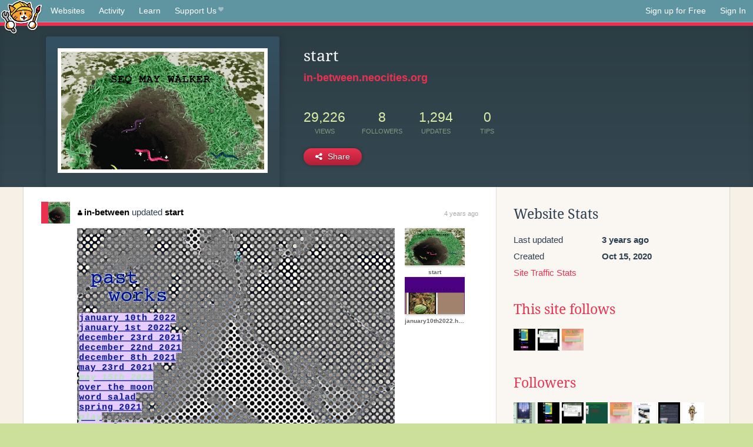

--- FILE ---
content_type: text/html;charset=utf-8
request_url: https://neocities.org/site/in-between?event_id=1818304
body_size: 3474
content:
<!doctype html>
<html lang="en">
  <head>
    <title>Neocities - start</title>

    <meta http-equiv="Content-Type" content="text/html; charset=UTF-8">
<meta name="description"        content="Create and surf awesome websites for free.">

<link rel="canonical" href="https://neocities.org/site/in-between?event_id=1818304">

<meta property="og:title"       content="Neocities">
<meta property="og:type"        content="website">
<meta property="og:image"       content="https://neocities.org/img/neocities-front-screenshot.jpg">
<meta property="og:description" content="Create and surf awesome websites for free.">

<link rel="icon" type="image/x-icon" href="/img/favicon.png">

<meta name="viewport" content="width=device-width, minimum-scale=1, initial-scale=1">

      <meta name="robots" content="noindex, follow">

    <link href="/css/neo.css" rel="stylesheet" type="text/css" media="all">


    <script src="/js/jquery-1.11.0.min.js"></script>

    <script src="/js/highlight/highlight.min.js"></script>
    <link rel="stylesheet" href="/css/highlight/styles/tomorrow-night.css">
    <script>
      hljs.highlightAll()

      document.addEventListener('DOMContentLoaded', function() {
        var eventDateElements = document.querySelectorAll('.local-date-title');
        eventDateElements.forEach(function(element) {
          var timestamp = element.getAttribute('data-timestamp');
          var date = dayjs.unix(timestamp);
          var formattedDate = date.format('MMMM D, YYYY [at] h:mm A');
          element.title = formattedDate;
        });
      });
    </script>
  </head>

  <body class="interior">
    <div class="page">
      <header class="header-Base">

  <nav class="header-Nav clearfix" role="navigation">

    <a href="#!" title="show small screen nav" class="small-Nav">
      <img src="/img/nav-Icon.png" alt="navigation icon" />
    </a>

    <ul class="h-Nav constant-Nav">
        <li>
    <a href="/browse" id="browse-link">Websites</a>
    <script>
      document.addEventListener('DOMContentLoaded', () => {
        const browseLink = document.getElementById('browse-link');

        if (window.location.pathname === '/browse') {
          const params = new URLSearchParams(window.location.search);
          const persistParams = new URLSearchParams();
          const validPattern = /^[a-zA-Z0-9 ]+$/;

          ['sort_by', 'tag'].forEach(key => {
            if (params.has(key)) {
              const value = params.get(key);
              if (value.length <= 25 && validPattern.test(value)) {
                persistParams.set(key, value);
              }
            }
          });

          localStorage.setItem('browseQuery', persistParams.toString());
        }

        const savedQuery = localStorage.getItem('browseQuery');

        if (savedQuery) {
          browseLink.href = `/browse?${savedQuery}`;
        }
      });
    </script>
  </li>
  <li>
    <a href="/activity">Activity</a>
  </li>
  <li>
    <a href="/tutorials">Learn</a>
  </li>

    <li>
      <a href="/supporter">Support Us<i class="fa fa-heart"></i></i></a>
    </li>

    </ul>

    <ul class="status-Nav">
        <li>
          <a href="/#new" class="create-New">Sign up for Free</a>
        </li>
        <li>
          <a href="/signin" class="sign-In">Sign In</a>
        </li>
      </ul>
  </nav>

  <div class="logo int-Logo">
    <a href="/" title="back to home">
      <span class="hidden">Neocities.org</span>
      <img src="/img/cat.png" alt="Neocities.org" />
    </a>
  </div>
</header>

      <div class="header-Outro with-site-image">
  <div class="row content site-info-row">
    <div class="col col-50 signup-Area site-display-preview-wrapper large">
      <div class="signup-Form site-display-preview">
  	  <fieldset class="content">
        <a href="https://in-between.neocities.org" class="screenshot" style="background-image:url(/site_screenshots/20/57/in-between/index.html.540x405.webp);"></a>
	    </fieldset>
      </div>
    </div>
    <div class="col col-50 profile-info">
      <h2 class="eps title-with-badge"><span>start</span> </h2>
      <p class="site-url"><a href="https://in-between.neocities.org">in-between.neocities.org</a></p>
      <div class="stats">
        <div class="stat"><strong>29,226</strong> <span>views</span></div>
        <div class="stat"><strong>8</strong> <span>followers</span></div>
        <div class="stat"><strong>1,294</strong> <span>updates</span></div>
        <div class="stat tips"><strong>0</strong> <span>tips</span></div>
      </div>
      <div class="actions">


        <a href="#" id="shareButton" class="btn-Action" data-container="body" data-toggle="popover" data-placement="bottom" data-content='<a href="/site/in-between.rss" target="_blank"><span>RSS Feed</span></a>
<br>
<a href="https://facebook.com/sharer.php?u=https%3A%2F%2Fin-between.neocities.org" target="_blank">Facebook</a>
<br>
<a href="https://bsky.app/intent/compose?text=start%3A+https%3A%2F%2Fin-between.neocities.org" target="_blank">Bluesky</a>
<br>
<a href="https://twitter.com/intent/tweet?text=start%3A+https%3A%2F%2Fin-between.neocities.org" target="_blank">Twitter</a>
<br>
<a href="https://www.reddit.com/submit?title=start&amp;url=https%3A%2F%2Fin-between.neocities.org" target="_blank">Reddit</a>
<br>
<a href="https://www.tumblr.com/share?v=3&amp;u=https%3A%2F%2Fin-between.neocities.org&amp;t=start" target="_blank">Tumblr</a>
<br>
<a href="https://toot.kytta.dev/?text=start%3A+https%3A%2F%2Fin-between.neocities.org" target="_blank">Mastodon</a>
'><i class="fa fa-share-alt"></i> <span>Share</span></a>

      </div>
    </div>
  </div>
</div>

<div class="container site-profile">
<div class="content misc-page columns right-col"><div class="col-left">
  <div class="col col-66">
    
    <div class="site-profile-padding"><script src="/js/news/template.js"></script>
<script src="/js/news/like.js"></script>
<script src="/js/news/comment.js"></script>
<script src="/js/news/profile_comment.js"></script>
<script src="/js/news/event.js"></script>
<script src="/js/news/site.js"></script>



    <div class="news-item update">
      <div class="title">
        <div class="icon"><a href="/site/in-between" title="in-between" class="avatar" style="background-image: url(/site_screenshots/20/57/in-between/index.html.50x50.webp);"></a></div>
        <div class="text">
            <a href="/site/in-between" class="user" title="start"><i class="fa fa-user"></i>in-between</a> updated <a href="https://in-between.neocities.org" class="user" title="start">start</a>
        </div>
        <span class="date">
            <a href="/site/in-between?event_id=1818304" class="local-date-title" data-timestamp="1641873318">4 years ago</a>
        </span>
      </div>

        <div class="content">
          <div class="files">
              <div class="file">
                <div class="html-thumbnail html">
                  <a href="https://in-between.neocities.org/past.html">
                      <img src="/site_screenshots/20/57/in-between/past.html.540x405.webp" alt="Website screenshot">
                      <span class="title" title="past.html">
                          past.html
                      </span>
                  </a>
                </div>
              </div>
              <div class="file">
                <div class="html-thumbnail html">
                  <a href="https://in-between.neocities.org">
                      <img src="/site_screenshots/20/57/in-between/index.html.540x405.webp" alt="Website screenshot">
                      <span class="title" title="index.html">
                          start
                      </span>
                  </a>
                </div>
              </div>
              <div class="file">
                <div class="html-thumbnail html">
                  <a href="https://in-between.neocities.org/january10th2022.html">
                      <img src="/site_screenshots/20/57/in-between/january10th2022.html.540x405.webp" alt="Website screenshot">
                      <span class="title" title="january10th2022.html">
                          january10th2022.html
                      </span>
                  </a>
                </div>
              </div>
          </div>
        </div>

    <div id="event_1818304_actions" class="actions">
</div>




  </div>


<div class="content">
  
</div>

</div>
  </div>

  <div class="col col-33">
    <h3>Website Stats</h3>
    <div class="stats">
      <div class="stat">
          <span>Last updated</span>
          <strong class="local-date-title" data-timestamp="1669693860">3 years ago</strong>
      </div>
      <div class="stat"><span>Created</span><strong>Oct 15, 2020</strong></div>
      <a href="/site/in-between/stats">Site Traffic Stats</a>
    </div>

      <div class="following-list">
    <h3><a href="/site/in-between/follows">This site follows</a></h3>
        <a href="/site/tangotrail" title="hi! click to enter"><img src="/site_screenshots/13/70/tangotrail/index.html.50x50.webp" alt="hi! click to enter avatar" class="avatar"></a>
        <a href="/site/godsavetheanimals" title=" 𖦹 "><img src="/site_screenshots/32/54/godsavetheanimals/index.html.50x50.webp" alt=" 𖦹  avatar" class="avatar"></a>
        <a href="/site/newangel" title="New Angel"><img src="/site_screenshots/22/51/newangel/index.html.50x50.webp" alt="New Angel avatar" class="avatar"></a>

  </div>

  <div class="follower-list">
    <h3><a href="/site/in-between/followers">Followers</a></h3>
        <a href="/site/peanutbuttaz" title="peanutbuttaz.neocities.org"><img src="/site_screenshots/66/39/peanutbuttaz/index.html.50x50.webp" alt="peanutbuttaz.neocities.org avatar" class="avatar" onerror="this.src='/img/50x50.png'"></a>
        <a href="/site/tangotrail" title="tangotrail.neocities.org"><img src="/site_screenshots/13/70/tangotrail/index.html.50x50.webp" alt="tangotrail.neocities.org avatar" class="avatar" onerror="this.src='/img/50x50.png'"></a>
        <a href="/site/godsavetheanimals" title="godsavetheanimals.neocities.org"><img src="/site_screenshots/32/54/godsavetheanimals/index.html.50x50.webp" alt="godsavetheanimals.neocities.org avatar" class="avatar" onerror="this.src='/img/50x50.png'"></a>
        <a href="/site/xyszbellen3d" title="xyszbellen3d.neocities.org"><img src="/site_screenshots/10/19/xyszbellen3d/index.html.50x50.webp" alt="xyszbellen3d.neocities.org avatar" class="avatar" onerror="this.src='/img/50x50.png'"></a>
        <a href="/site/newangel" title="newangel.neocities.org"><img src="/site_screenshots/22/51/newangel/index.html.50x50.webp" alt="newangel.neocities.org avatar" class="avatar" onerror="this.src='/img/50x50.png'"></a>
        <a href="/site/laurenonline" title="laurenonline.neocities.org"><img src="/site_screenshots/17/03/laurenonline/index.html.50x50.webp" alt="laurenonline.neocities.org avatar" class="avatar" onerror="this.src='/img/50x50.png'"></a>
        <a href="/site/notbrick" title="notbrick.neocities.org"><img src="/site_screenshots/31/62/notbrick/index.html.50x50.webp" alt="notbrick.neocities.org avatar" class="avatar" onerror="this.src='/img/50x50.png'"></a>
        <a href="/site/xeromikteria" title="xeromikteria.neocities.org"><img src="/site_screenshots/38/89/xeromikteria/index.html.50x50.webp" alt="xeromikteria.neocities.org avatar" class="avatar" onerror="this.src='/img/50x50.png'"></a>

  </div>


    
  <h3>
    Tags
  </h3>

      <a class="tag" href="/browse?tag=video">video</a>
      <a class="tag" href="/browse?tag=art">art</a>
      <a class="tag" href="/browse?tag=gaming">gaming</a>
      <a class="tag" href="/browse?tag=nature">nature</a>


      <div class="report">
      </div>
  </div>
</div></div>
</div>


    </div>
    <footer class="footer-Base">
      <aside class="footer-Outro">
  <div class="footer-Content">
    <div class="row">
      <p class="tiny col credits">
        <a href="https://neocities.org" title="Neocities.org" style="text-decoration:none;">Neocities</a> is <a href="https://github.com/neocities" title="Neocities on GitHub">open source</a>. Follow us on <a href="https://bsky.app/profile/neocities.org">Bluesky</a>
      </p>
      <nav class="footer-Nav col">
        <ul class="tiny h-Nav">
          <li><a href="/about">About</a></li>
          <li><a href="/donate">Donate</a></li>
          <li><a href="/cli">CLI</a></li>
            <li><a href="//blog.neocities.org">Blog</a></li>
            <li><a href="/api">API</a></li>
            <li><a href="/press">Press</a></li>
          <li><a href="http://status.neocitiesops.net/">Status</a></li>
          <li><a href="/terms" rel="nofollow">Terms</a></li>
          <li><a href="/contact" rel="nofollow">Contact</a></li>
        </ul>
      </nav>
    </div>
  </div>
</aside>

    </footer>

    <script src="/js/underscore-min.js"></script>
    <script src="/js/nav.min.js"></script>
    <script src="/js/bootstrap.min.js"></script>
    <script src="/js/typeahead.bundle.js"></script>
    <script src="/js/dayjs.min.js"></script>
    
    <script>
      $("a#like").tooltip({html: true})
      $("a.comment_like").tooltip({html: true})
      $('#shareButton').popover({html: true})
      $('#tipButton').popover({html: true})

      $('.typeahead').typeahead({
        minLength: 2,
        highlight: true
      }, {
        name: 'tags',
        source: function(query, callback) {
          $.get('/tags/autocomplete/'+query+'.json', function(data) {
            var suggestions = JSON.parse(data)
            var suggestionObjects = []
            for(var i=0; i<suggestions.length; i++)
              suggestionObjects.push({value: suggestions[i]})

            callback(suggestionObjects)
          })
        }
      }).on('typeahead:selected', function(e) {
        e.target.form.submit()
      })
    </script>
  </body>
</html>
